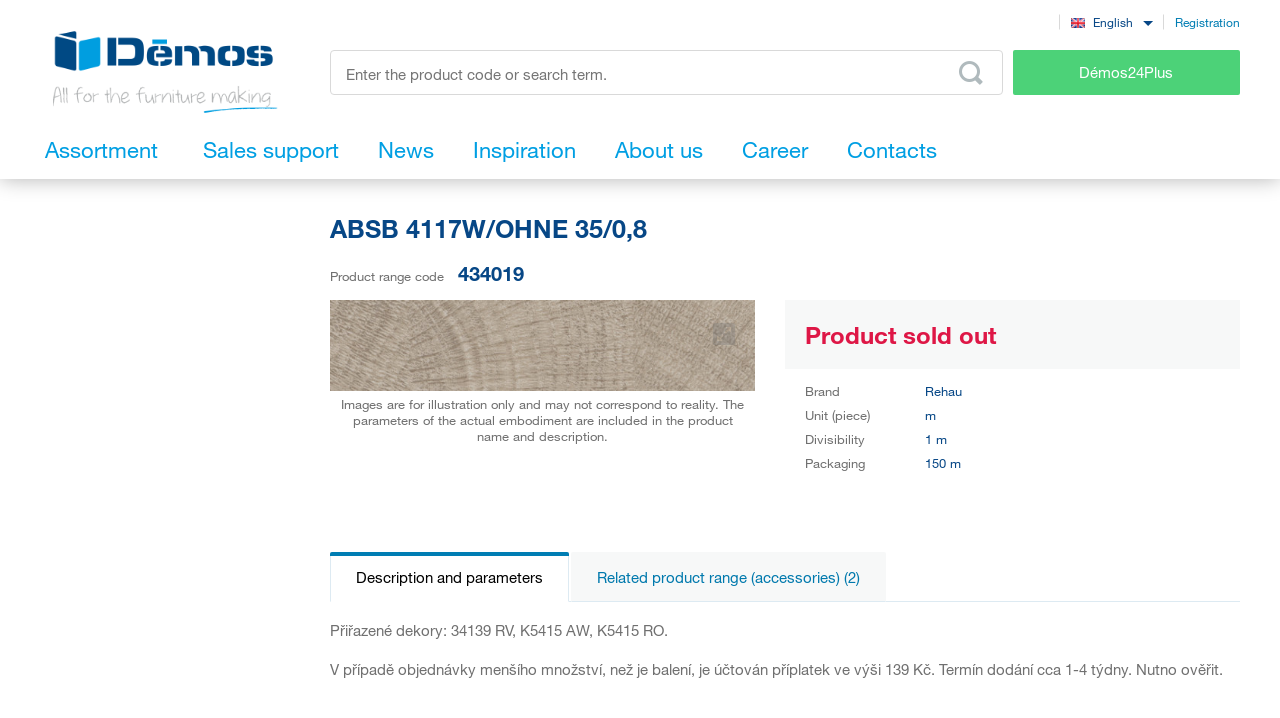

--- FILE ---
content_type: text/html; charset=UTF-8
request_url: https://www.demos-trade.eu/absb-4117w-ohne-35-0-8/
body_size: 114312
content:
<!DOCTYPE html>
<html lang="en" class="no-js is-language-en is-no-portal js-is-domain-b2b">
    <head>
            <script>
    Shopsys = window.Shopsys || {};
    Shopsys.gtm = Shopsys.gtm || {};

    Shopsys.gtm.dataPageType = "product";

    var dataLayer = [
        {"page":{"type":"product"},"user":{"id":0,"unitCode":"","ic":"","dic":"","state":"Anonymous","type":"Visitor","locale":"en","last_login_at":"","company_name":"","rights_groups":null,"right_send_orders":0,"email":"","phone":"","street":"","city":"","countryCode":"","postalCode":"","firstname":"","lastname":""},"event":"ec.productDetail","ecommerce":{"detail":{"products":[{"name":"ABSB 4117W\/OHNE 35\/0,8","id":318571,"sku":"434019","mj":"m","price":0,"tax":0,"priceWithTax":0,"brand":"Rehau","availability":"Sale","categories":[],"labels":[]}]}}}
    ];
</script>


        <!-- Google Tag Manager -->
<script>(function(w,d,s,l,i){w[l]=w[l]||[];w[l].push({'gtm.start':
new Date().getTime(),event:'gtm.js'});var f=d.getElementsByTagName(s)[0],
j=d.createElement(s),dl=l!='dataLayer'?'&l='+l:'';j.async=true;j.src=
'https://sgtm.demos-trade.eu/gtm.js?id='+i+dl;f.parentNode.insertBefore(j,f);
})(window,document,'script','dataLayer','GTM-M88TQRS');</script>
<!-- End Google Tag Manager -->

        <script async src="https://scripts.luigisbox.tech/LBX-295903.js"></script>
        <meta http-equiv="Content-Type" content="text/html; charset=utf-8">
        <meta name="viewport" content="width=device-width, initial-scale=1, shrink-to-fit=no, maximum-scale=5">
        <meta name="description" content="All for the furniture making">
        <meta http-equiv="X-UA-Compatible" content="IE=11" />
        <meta name = "format-detection" content = "telephone=no">
        
        <link rel="apple-touch-icon" sizes="57x57" href="/apple-touch-icon-57x57.png?v=2">
        <link rel="apple-touch-icon" sizes="60x60" href="/apple-touch-icon-60x60.png?v=2">
        <link rel="apple-touch-icon" sizes="72x72" href="/apple-touch-icon-72x72.png?v=2">
        <link rel="apple-touch-icon" sizes="180x180" href="/apple-touch-icon.png" />
        <link rel="icon" type="image/png" sizes="32x32" href="/favicon-32x32.png?v=2">
        <link rel="icon" type="image/png" sizes="16x16" href="/favicon-16x16.png?v=2">
        <link rel="icon" type="image/png" sizes="96x96" href="/favicon-96x96.png?v=2" />
        <link rel="manifest" href="/site.webmanifest">
        <link rel="mask-icon" href="/safari-pinned-tab.svg" color="#5bbad5">
        <meta name="msapplication-TileColor" content="#da532c">
        <meta name="theme-color" content="#ffffff">
        <meta name="apple-mobile-web-app-title" content="Démos" />
        <link rel="shortcut icon" href="/favicon.ico" />
        <link rel="icon" type="image/svg+xml" href="/favicon.svg?v=1" />

                        <link rel="stylesheet" type="text/css" href="/bundles/bmatznerjqueryui/css/flick/jquery-ui.css">
        <link rel="stylesheet" type="text/css" href="/assets/frontend/styles/index7_1768504088.css" media="screen, projection">
        <title>ABSB 4117W/OHNE 35/0,8 | Démos trade a.s.</title>
        
            <meta name="google-site-verification" content="4S3wVZEoX7N_aghc-14v5xSCUr57a7OO-Hy45IKpkTc" />
    
        <link rel="canonical" href="https://www.demos-trade.eu/absb-4117w-ohne-35-0-8/" />

    <link rel="alternate" hreflang="cs-CZ" href="https://www.demos-trade.cz" />
    <link rel="alternate" hreflang="sk-SK" href="https://www.demos-trade.sk" />
    <link rel="alternate" hreflang="en-GB" href="https://www.demos-trade.eu" />
    <link rel="alternate" hreflang="en-US" href="https://www.demos-trade.eu" />
    <link rel="alternate" hreflang="pl-PL" href="https://www.demos-trade.pl" />
    <link rel="alternate" hreflang="hu-HU" href="https://www.demos-trade.hu" />

    <link rel="alternate" hreflang="x-default" href="https://www.demos-trade.eu" />
    </head>

    <body 
        class="web  " 
        id="top"        data-restricted-category-ids="[]" 
        data-restricted-product-ids="[]"
        data-flags-with-colors="[{&quot;color-text&quot;:null,&quot;color-bg&quot;:&quot;#4cd278&quot;,&quot;title&quot;:&quot;Novelty&quot;},{&quot;color-text&quot;:null,&quot;color-bg&quot;:&quot;#30b3ad&quot;,&quot;title&quot;:&quot;Sale&quot;},{&quot;color-text&quot;:&quot;#064786&quot;,&quot;color-bg&quot;:&quot;#f8d000&quot;,&quot;title&quot;:&quot;Special offer&quot;},{&quot;color-text&quot;:null,&quot;color-bg&quot;:&quot;#064786&quot;,&quot;title&quot;:&quot;Special order&quot;},{&quot;color-text&quot;:null,&quot;color-bg&quot;:&quot;#ed1717&quot;,&quot;title&quot;:&quot;Smart product&quot;},{&quot;color-text&quot;:null,&quot;color-bg&quot;:&quot;#f01df0&quot;,&quot;title&quot;:&quot;Reduced quality&quot;},{&quot;color-text&quot;:&quot;#ffffff&quot;,&quot;color-bg&quot;:&quot;#064786&quot;,&quot;title&quot;:&quot;Set&quot;}]"
        data-is-user-allowed-to-see-local-warehouse="false"
        data-search-group="unlimited"
    >
        <!-- Google Tag Manager (noscript) -->
<noscript>
<iframe src="https://www.googletagmanager.com/ns.html?id=GTM-M88TQRS" height="0" width="0" style="display:none;visibility:hidden"></iframe>
</noscript>
<!-- End Google Tag Manager (noscript) -->

        
        

                    <div class="web__in js-content">
        <div class="web__line web__line--shadow dont-print">
            <div class="web__header">
                        <header class="header" id="js-sticky-header">
        
        
        <div class="header__in">
            <div class="in-user display-none-tablet">
                 
                    <div class="in-user__item in-user__item--border-right"><div id="google-trans-desktop" class="margin-right-10"></div></div>
                                <div class="in-user__item">
                    <select class="input select-transparent js-country-selectric js-country-input js-set-country-ventus-code">
            <option
            value="https://www.demos-trade.cz" 
            data-img="/assets/frontend/images/countryFlags/CZ.png"
                    >
            Čeština
        </option>
            <option
            value="https://www.demos-trade.eu" 
            data-img="/assets/frontend/images/countryFlags/EN.png"
             selected="selected"        >
            English
        </option>
            <option
            value="https://www.demos-trade.sk" 
            data-img="/assets/frontend/images/countryFlags/SK.png"
                    >
            Slovenčina
        </option>
            <option
            value="https://www.demos-trade.pl" 
            data-img="/assets/frontend/images/countryFlags/PL.png"
                    >
            Polski
        </option>
            <option
            value="https://www.demos-trade.hu" 
            data-img="/assets/frontend/images/countryFlags/HU.png"
                    >
            Magyar
        </option>
            <option
            value="https://www.demos-trade.fr" 
            data-img="/assets/frontend/images/countryFlags/FR.png"
                    >
            Français
        </option>
    </select>

                </div>
                <div class="in-user__item in-user__item--border-left">
                    <a class="btn-link-style" href="https://www.demos24plus.com/registration/">Registration</a>
                </div>
            </div>
            <div class="header__top">
                <div class="header__top__logo">
                                            <a class="logo" href="https://www.demos-trade.eu/">
                            <img src="/assets/frontend/images/logo-with-text-en.png" alt="Online shop">
                        </a>
                                    </div>
                <div class="header__top__middle">
                    <div class="header__top__middle__wrap">
                        <div class="header__top__middle__search">
                                <div class="search" id="js-product-search-autocomplete">
        <form action="https://www.demos-trade.eu/search/" method="get">
            <div class="search__form">
                <input
                    aria-label="Enter the product code or search term, e.g. StrongMax"
                    type="text"
                    name="q"
                    value=""
                    class="input-no-style search__input js-responsive-placeholder"
                    id="js-product-search-autocomplete-input"
                    autocomplete="off"
                    data-change-placeholder-long-text="Enter the product code or search term, e.g. StrongMax"
                    data-change-placeholder-short-text="Enter the product code or search term."
                    data-change-placeholder-ranges-px="0-479,1024-1449"
                    data-autocomplete-url="https://www.demos-trade.eu/search/autocomplete/"
                    maxlength="500"
                    />
                <button type="submit" class="btn-no-style search__form__button js-autocomplete-button" title="Odeslat vyhledávací formulář">
                    <i class="svg svg-search"></i>
                </button>
            </div>
            <div id="js-product-search-autocomplete-result"></div>
        </form>
    </div>

                        </div>
                        <a class="header__top__middle__search-button btn btn--success" href="https://www.demos24plus.com/">
                            Démos24Plus
                        </a>
                    </div>
                </div>
                <div class="header__top__info">
                    <div class="header__top__info__item header__top__info__item--only-mobile js-responsive-toggle" data-element="js-headerMenu" data-hide-on-click-out="true">
                        <div class="header__top__info__item__in">
                            <div class="header__top__info__item__icon">
                                <i class="svg svg-burger-menu"></i>
                            </div>
                        </div>
                    </div>
                </div>
            </div>
            <div class="header__bottom">
                <div
                    class="header__bottom__button
                                                        js-hover-intent-parent js-menu-mobile-show-button-parent"
                    data-hover-intent-interval="250"
                    data-hover-intent-timeout="250"
                    data-hover-intent-class-for-child="header__bottom__button__categories--hover"
                >
                    <div
                        class="header__bottom__button__in"
                        id="js-menu-mobile-show-button"
                        data-url="https://www.demos-trade.eu/categoryMenu/mobile/"
                    >
                        <span class="header__bottom__button__in__text header__bottom__button__in__text--close">
                            Hide product range
                        </span>
                        <span class="header__bottom__button__in__text header__bottom__button__in__text--classic">
                            Assortment
                        </span>
                    </div>
                                            <div class="header__bottom__button__categories js-hover-intent-child">
                                                            <ul class="list-menu-main display-none-tablet js-menu-mobile-content">
            <li class="list-menu-main__item js-categories-hover-item">
            <a class="list-menu-main__item__link" href="https://www.demos-trade.eu/fittings-and-complementary-material/">
                Fittings and complementary material
            </a>
            <ul class="list-menu-main__sub js-categories-hover-subitem">
                                    <li class="list-menu-main__sub__item">
                        <a class="list-menu-main__sub__item__image" href="https://www.demos-trade.eu/furniture-hinges-and-lift-fittings/" title="Furniture hinges and lift fittings">
                                    <img  alt="Furniture hinges and lift fittings" title="Furniture hinges and lift fittings" src="https://www.demos-trade.eu/content/images/category/default/14.png" class="image-category" />

                        </a>
                        <div class="list-menu-main__sub__item__info">
                            <a class="list-menu-main__sub__item__main" href="https://www.demos-trade.eu/furniture-hinges-and-lift-fittings/">
                                Furniture hinges and lift fittings
                            </a>
                            <ul class="list-menu-main__sub__item__sub">
                                                                    <li>
                                        <a href="https://www.demos-trade.eu/hinges/">
                                            Hinges
                                        </a>
                                    </li>
                                                                    <li>
                                        <a href="https://www.demos-trade.eu/lifting-fittings/">
                                            Lifting fittings
                                        </a>
                                    </li>
                                                            </ul>
                                                    </div>
                    </li>
                                    <li class="list-menu-main__sub__item">
                        <a class="list-menu-main__sub__item__image" href="https://www.demos-trade.eu/drawer-slides/" title="Drawer slides">
                                    <img  alt="Drawer slides" title="Drawer slides" src="https://www.demos-trade.eu/content/images/category/default/15.png" class="image-category" />

                        </a>
                        <div class="list-menu-main__sub__item__info">
                            <a class="list-menu-main__sub__item__main" href="https://www.demos-trade.eu/drawer-slides/">
                                Drawer slides
                            </a>
                            <ul class="list-menu-main__sub__item__sub">
                                                                    <li>
                                        <a href="https://www.demos-trade.eu/roller-bearing/">
                                            Roller bearing
                                        </a>
                                    </li>
                                                                    <li>
                                        <a href="https://www.demos-trade.eu/roller-bearing-slides-with-side-plate/">
                                            Roller bearing slides with side plate
                                        </a>
                                    </li>
                                                                    <li>
                                        <a href="https://www.demos-trade.eu/ball-bearing-slides/">
                                            Ball bearing slides
                                        </a>
                                    </li>
                                                                    <li>
                                        <a href="https://www.demos-trade.eu/concealed-bottom-for-solid-drawers/">
                                            Concealed (bottom) for solid drawers
                                        </a>
                                    </li>
                                                            </ul>
                                                            <a class="list-menu-main__sub__item__more" href="https://www.demos-trade.eu/drawer-slides/">
                                    show all
                                </a>
                                                    </div>
                    </li>
                                    <li class="list-menu-main__sub__item">
                        <a class="list-menu-main__sub__item__image" href="https://www.demos-trade.eu/furniture-locks/" title="Furniture locks">
                                    <img  alt="Furniture locks" title="Furniture locks" src="https://www.demos-trade.eu/content/images/category/default/30.png" class="image-category" />

                        </a>
                        <div class="list-menu-main__sub__item__info">
                            <a class="list-menu-main__sub__item__main" href="https://www.demos-trade.eu/furniture-locks/">
                                Furniture locks
                            </a>
                            <ul class="list-menu-main__sub__item__sub">
                                                                    <li>
                                        <a href="https://www.demos-trade.eu/mechanical-locks/">
                                            Mechanical locks
                                        </a>
                                    </li>
                                                                    <li>
                                        <a href="https://www.demos-trade.eu/electronic-locks/">
                                            Electronic locks
                                        </a>
                                    </li>
                                                            </ul>
                                                    </div>
                    </li>
                                    <li class="list-menu-main__sub__item">
                        <a class="list-menu-main__sub__item__image" href="https://www.demos-trade.eu/handles-and-hooks/" title="Handles and hooks">
                                    <img  alt="Handles and hooks" title="Handles and hooks" src="https://www.demos-trade.eu/content/images/category/default/17.png" class="image-category" />

                        </a>
                        <div class="list-menu-main__sub__item__info">
                            <a class="list-menu-main__sub__item__main" href="https://www.demos-trade.eu/handles-and-hooks/">
                                Handles and hooks
                            </a>
                            <ul class="list-menu-main__sub__item__sub">
                                                                    <li>
                                        <a href="https://www.demos-trade.eu/handles/">
                                            Handles
                                        </a>
                                    </li>
                                                                    <li>
                                        <a href="https://www.demos-trade.eu/knobs/">
                                            Knobs
                                        </a>
                                    </li>
                                                                    <li>
                                        <a href="https://www.demos-trade.eu/recessed-handles/">
                                            Recessed handles
                                        </a>
                                    </li>
                                                                    <li>
                                        <a href="https://www.demos-trade.eu/accessories-3/">
                                            Accessories
                                        </a>
                                    </li>
                                                            </ul>
                                                            <a class="list-menu-main__sub__item__more" href="https://www.demos-trade.eu/handles-and-hooks/">
                                    show all
                                </a>
                                                    </div>
                    </li>
                                    <li class="list-menu-main__sub__item">
                        <a class="list-menu-main__sub__item__image" href="https://www.demos-trade.eu/door-handles-hinges-locks/" title="Door handles,hinges,locks">
                                    <img  alt="Door handles,hinges,locks" title="Door handles,hinges,locks" src="https://www.demos-trade.eu/content/images/category/default/18.jpg" class="image-category" />

                        </a>
                        <div class="list-menu-main__sub__item__info">
                            <a class="list-menu-main__sub__item__main" href="https://www.demos-trade.eu/door-handles-hinges-locks/">
                                Door handles,hinges,locks
                            </a>
                            <ul class="list-menu-main__sub__item__sub">
                                                                    <li>
                                        <a href="https://www.demos-trade.eu/door-handles/">
                                            Door handles
                                        </a>
                                    </li>
                                                                    <li>
                                        <a href="https://www.demos-trade.eu/handrails-2/">
                                            Handrails
                                        </a>
                                    </li>
                                                                    <li>
                                        <a href="https://www.demos-trade.eu/door-hinges/">
                                            Door hinges
                                        </a>
                                    </li>
                                                                    <li>
                                        <a href="https://www.demos-trade.eu/locks/">
                                            Locks
                                        </a>
                                    </li>
                                                            </ul>
                                                            <a class="list-menu-main__sub__item__more" href="https://www.demos-trade.eu/door-handles-hinges-locks/">
                                    show all
                                </a>
                                                    </div>
                    </li>
                                    <li class="list-menu-main__sub__item">
                        <a class="list-menu-main__sub__item__image" href="https://www.demos-trade.eu/door-fittings/" title="Door fittings">
                                    <img  alt="Door fittings" title="Door fittings" src="https://www.demos-trade.eu/content/images/category/default/19.png" class="image-category" />

                        </a>
                        <div class="list-menu-main__sub__item__info">
                            <a class="list-menu-main__sub__item__main" href="https://www.demos-trade.eu/door-fittings/">
                                Door fittings
                            </a>
                            <ul class="list-menu-main__sub__item__sub">
                                                                    <li>
                                        <a href="https://www.demos-trade.eu/interior/">
                                            Interior
                                        </a>
                                    </li>
                                                                    <li>
                                        <a href="https://www.demos-trade.eu/cabinet/">
                                            Cabinet
                                        </a>
                                    </li>
                                                            </ul>
                                                    </div>
                    </li>
                                    <li class="list-menu-main__sub__item">
                        <a class="list-menu-main__sub__item__image" href="https://www.demos-trade.eu/wire-programme/" title="Wire programme">
                                    <img  alt="Wire programme" title="Wire programme" src="https://www.demos-trade.eu/content/images/category/default/20.png" class="image-category" />

                        </a>
                        <div class="list-menu-main__sub__item__info">
                            <a class="list-menu-main__sub__item__main" href="https://www.demos-trade.eu/wire-programme/">
                                Wire programme
                            </a>
                            <ul class="list-menu-main__sub__item__sub">
                                                                    <li>
                                        <a href="https://www.demos-trade.eu/kitchen/">
                                            Kitchen
                                        </a>
                                    </li>
                                                                    <li>
                                        <a href="https://www.demos-trade.eu/wardrobe/">
                                            Wardrobe
                                        </a>
                                    </li>
                                                            </ul>
                                                    </div>
                    </li>
                                    <li class="list-menu-main__sub__item">
                        <a class="list-menu-main__sub__item__image" href="https://www.demos-trade.eu/connecting-fittings/" title="Connecting fittings">
                                    <img  alt="Connecting fittings" title="Connecting fittings" src="https://www.demos-trade.eu/content/images/category/default/21.png" class="image-category" />

                        </a>
                        <div class="list-menu-main__sub__item__info">
                            <a class="list-menu-main__sub__item__main" href="https://www.demos-trade.eu/connecting-fittings/">
                                Connecting fittings
                            </a>
                            <ul class="list-menu-main__sub__item__sub">
                                                                    <li>
                                        <a href="https://www.demos-trade.eu/shelves-cabinets/">
                                            Shelves/cabinets
                                        </a>
                                    </li>
                                                                    <li>
                                        <a href="https://www.demos-trade.eu/for-counter-tops/">
                                            For counter tops
                                        </a>
                                    </li>
                                                                    <li>
                                        <a href="https://www.demos-trade.eu/pins-biscuits-repair-material/">
                                            Pins,biscuits,repair material
                                        </a>
                                    </li>
                                                                    <li>
                                        <a href="https://www.demos-trade.eu/brackets-connecting-angle-brackets/">
                                            Brackets,connecting angle brackets
                                        </a>
                                    </li>
                                                            </ul>
                                                            <a class="list-menu-main__sub__item__more" href="https://www.demos-trade.eu/connecting-fittings/">
                                    show all
                                </a>
                                                    </div>
                    </li>
                                    <li class="list-menu-main__sub__item">
                        <a class="list-menu-main__sub__item__image" href="https://www.demos-trade.eu/table-and-rectification-legs-castors/" title="Table and rectification legs, castors">
                                    <img  alt="Table and rectification legs, castors" title="Table and rectification legs, castors" src="https://www.demos-trade.eu/content/images/category/default/22.png" class="image-category" />

                        </a>
                        <div class="list-menu-main__sub__item__info">
                            <a class="list-menu-main__sub__item__main" href="https://www.demos-trade.eu/table-and-rectification-legs-castors/">
                                Table and rectification legs, castors
                            </a>
                            <ul class="list-menu-main__sub__item__sub">
                                                                    <li>
                                        <a href="https://www.demos-trade.eu/table-legs/">
                                            Table legs
                                        </a>
                                    </li>
                                                                    <li>
                                        <a href="https://www.demos-trade.eu/rectification-legs/">
                                            Rectification legs
                                        </a>
                                    </li>
                                                                    <li>
                                        <a href="https://www.demos-trade.eu/castors/">
                                            Castors
                                        </a>
                                    </li>
                                                                    <li>
                                        <a href="https://www.demos-trade.eu/furniture-legs/">
                                            Furniture legs
                                        </a>
                                    </li>
                                                            </ul>
                                                            <a class="list-menu-main__sub__item__more" href="https://www.demos-trade.eu/table-and-rectification-legs-castors/">
                                    show all
                                </a>
                                                    </div>
                    </li>
                                    <li class="list-menu-main__sub__item">
                        <a class="list-menu-main__sub__item__image" href="https://www.demos-trade.eu/sinks-cutlery-trays-sorters-hoods/" title="Sinks, cutlery trays, sorters, hoods">
                                    <img  alt="Sinks, cutlery trays, sorters, hoods" title="Sinks, cutlery trays, sorters, hoods" src="https://www.demos-trade.eu/content/images/category/default/23.png" class="image-category" />

                        </a>
                        <div class="list-menu-main__sub__item__info">
                            <a class="list-menu-main__sub__item__main" href="https://www.demos-trade.eu/sinks-cutlery-trays-sorters-hoods/">
                                Sinks, cutlery trays, sorters, hoods
                            </a>
                            <ul class="list-menu-main__sub__item__sub">
                                                                    <li>
                                        <a href="https://www.demos-trade.eu/sinks/">
                                            Sinks
                                        </a>
                                    </li>
                                                                    <li>
                                        <a href="https://www.demos-trade.eu/taps/">
                                            Taps
                                        </a>
                                    </li>
                                                                    <li>
                                        <a href="https://www.demos-trade.eu/cutlery-trays-anti-skid-pads/">
                                            Cutlery trays, anti-skid pads
                                        </a>
                                    </li>
                                                                    <li>
                                        <a href="https://www.demos-trade.eu/waste-bins-sorters/">
                                            Waste bins, sorters
                                        </a>
                                    </li>
                                                            </ul>
                                                            <a class="list-menu-main__sub__item__more" href="https://www.demos-trade.eu/sinks-cutlery-trays-sorters-hoods/">
                                    show all
                                </a>
                                                    </div>
                    </li>
                                    <li class="list-menu-main__sub__item">
                        <a class="list-menu-main__sub__item__image" href="https://www.demos-trade.eu/lights/" title="Lights">
                                    <img  alt="Lights" title="Lights" src="https://www.demos-trade.eu/content/images/category/default/24.png" class="image-category" />

                        </a>
                        <div class="list-menu-main__sub__item__info">
                            <a class="list-menu-main__sub__item__main" href="https://www.demos-trade.eu/lights/">
                                Lights
                            </a>
                            <ul class="list-menu-main__sub__item__sub">
                                                                    <li>
                                        <a href="https://www.demos-trade.eu/led-lights/">
                                            LED lights
                                        </a>
                                    </li>
                                                                    <li>
                                        <a href="https://www.demos-trade.eu/led-strips/">
                                            LED strips
                                        </a>
                                    </li>
                                                                    <li>
                                        <a href="https://www.demos-trade.eu/led-accessories/">
                                            LED accessories
                                        </a>
                                    </li>
                                                                    <li>
                                        <a href="https://www.demos-trade.eu/spot-lights/">
                                            Spot lights
                                        </a>
                                    </li>
                                                            </ul>
                                                            <a class="list-menu-main__sub__item__more" href="https://www.demos-trade.eu/lights/">
                                    show all
                                </a>
                                                    </div>
                    </li>
                                    <li class="list-menu-main__sub__item">
                        <a class="list-menu-main__sub__item__image" href="https://www.demos-trade.eu/office-equipment/" title="Office equipment">
                                    <img  alt="Office equipment" title="Office equipment" src="https://www.demos-trade.eu/content/images/category/default/25.png" class="image-category" />

                        </a>
                        <div class="list-menu-main__sub__item__info">
                            <a class="list-menu-main__sub__item__main" href="https://www.demos-trade.eu/office-equipment/">
                                Office equipment
                            </a>
                            <ul class="list-menu-main__sub__item__sub">
                                                                    <li>
                                        <a href="https://www.demos-trade.eu/office-containers-and-cabinets-sets/">
                                            Office containers and cabinets-sets
                                        </a>
                                    </li>
                                                                    <li>
                                        <a href="https://www.demos-trade.eu/table-construction/">
                                            Table construction
                                        </a>
                                    </li>
                                                                    <li>
                                        <a href="https://www.demos-trade.eu/cable-bushing/">
                                            Cable bushing
                                        </a>
                                    </li>
                                                                    <li>
                                        <a href="https://www.demos-trade.eu/office-power-sockets/">
                                            Office power sockets
                                        </a>
                                    </li>
                                                            </ul>
                                                            <a class="list-menu-main__sub__item__more" href="https://www.demos-trade.eu/office-equipment/">
                                    show all
                                </a>
                                                    </div>
                    </li>
                                    <li class="list-menu-main__sub__item">
                        <a class="list-menu-main__sub__item__image" href="https://www.demos-trade.eu/furniture-shutters/" title="Furniture shutters">
                                    <img  alt="Furniture shutters" title="Furniture shutters" src="https://www.demos-trade.eu/content/images/category/default/26.png" class="image-category" />

                        </a>
                        <div class="list-menu-main__sub__item__info">
                            <a class="list-menu-main__sub__item__main" href="https://www.demos-trade.eu/furniture-shutters/">
                                Furniture shutters
                            </a>
                            <ul class="list-menu-main__sub__item__sub">
                                                                    <li>
                                        <a href="https://www.demos-trade.eu/furniture-shutter-sets/">
                                            Furniture shutter sets
                                        </a>
                                    </li>
                                                                    <li>
                                        <a href="https://www.demos-trade.eu/custom-made-shutters/">
                                            Custom made shutters
                                        </a>
                                    </li>
                                                            </ul>
                                                    </div>
                    </li>
                                    <li class="list-menu-main__sub__item">
                        <a class="list-menu-main__sub__item__image" href="https://www.demos-trade.eu/bed-and-table-fittings-and-for-hpl/" title="Bed and table fittings and for HPL">
                                    <img  alt="Bed and table fittings and for HPL" title="Bed and table fittings and for HPL" src="https://www.demos-trade.eu/content/images/category/default/27.jpg" class="image-category" />

                        </a>
                        <div class="list-menu-main__sub__item__info">
                            <a class="list-menu-main__sub__item__main" href="https://www.demos-trade.eu/bed-and-table-fittings-and-for-hpl/">
                                Bed and table fittings and for HPL
                            </a>
                            <ul class="list-menu-main__sub__item__sub">
                                                                    <li>
                                        <a href="https://www.demos-trade.eu/bed-lifters/">
                                            Bed lifters
                                        </a>
                                    </li>
                                                                    <li>
                                        <a href="https://www.demos-trade.eu/bed-fittings/">
                                            Bed fittings
                                        </a>
                                    </li>
                                                                    <li>
                                        <a href="https://www.demos-trade.eu/table-drawers/">
                                            Table drawers
                                        </a>
                                    </li>
                                                                    <li>
                                        <a href="https://www.demos-trade.eu/swivels/">
                                            Swivels
                                        </a>
                                    </li>
                                                            </ul>
                                                            <a class="list-menu-main__sub__item__more" href="https://www.demos-trade.eu/bed-and-table-fittings-and-for-hpl/">
                                    show all
                                </a>
                                                    </div>
                    </li>
                                    <li class="list-menu-main__sub__item">
                        <a class="list-menu-main__sub__item__image" href="https://www.demos-trade.eu/machinery-equipment-and-tools/" title="Machinery, equipment and tools">
                                    <img  alt="Machinery, equipment and tools" title="Machinery, equipment and tools" src="https://www.demos-trade.eu/content/images/category/default/28.png" class="image-category" />

                        </a>
                        <div class="list-menu-main__sub__item__info">
                            <a class="list-menu-main__sub__item__main" href="https://www.demos-trade.eu/machinery-equipment-and-tools/">
                                Machinery, equipment and tools
                            </a>
                            <ul class="list-menu-main__sub__item__sub">
                                                                    <li>
                                        <a href="https://www.demos-trade.eu/electric-equipment/">
                                            Electric equipment
                                        </a>
                                    </li>
                                                                    <li>
                                        <a href="https://www.demos-trade.eu/machinery/">
                                            Machinery
                                        </a>
                                    </li>
                                                            </ul>
                                                    </div>
                    </li>
                                    <li class="list-menu-main__sub__item">
                        <a class="list-menu-main__sub__item__image" href="https://www.demos-trade.eu/aluminium-program/" title="Aluminium program">
                                    <img  alt="Aluminium program" title="Aluminium program" src="https://www.demos-trade.eu/content/images/category/default/29.png" class="image-category" />

                        </a>
                        <div class="list-menu-main__sub__item__info">
                            <a class="list-menu-main__sub__item__main" href="https://www.demos-trade.eu/aluminium-program/">
                                Aluminium program
                            </a>
                            <ul class="list-menu-main__sub__item__sub">
                                                                    <li>
                                        <a href="https://www.demos-trade.eu/profiles-for-countertops/">
                                            Profiles for countertops
                                        </a>
                                    </li>
                                                                    <li>
                                        <a href="https://www.demos-trade.eu/ventilation-grids/">
                                            Ventilation grids
                                        </a>
                                    </li>
                                                                    <li>
                                        <a href="https://www.demos-trade.eu/zasteny-vertiko-make-me-qbit-sevroll/">
                                            Zástěny, Vertiko, Make Me,Qbit,Sevroll
                                        </a>
                                    </li>
                                                            </ul>
                                                    </div>
                    </li>
                            </ul>
        </li>
            <li class="list-menu-main__item js-categories-hover-item">
            <a class="list-menu-main__item__link" href="https://www.demos-trade.eu/edges-wall-end-profiles-glues/">
                Edges, wall end profiles, glues
            </a>
            <ul class="list-menu-main__sub js-categories-hover-subitem">
                                    <li class="list-menu-main__sub__item">
                        <a class="list-menu-main__sub__item__image" href="https://www.demos-trade.eu/edges/" title="Edges">
                                    <img  alt="Edges" title="Edges" src="https://www.demos-trade.eu/content/images/category/default/42.png" class="image-category" />

                        </a>
                        <div class="list-menu-main__sub__item__info">
                            <a class="list-menu-main__sub__item__main" href="https://www.demos-trade.eu/edges/">
                                Edges
                            </a>
                            <ul class="list-menu-main__sub__item__sub">
                                                                    <li>
                                        <a href="https://www.demos-trade.eu/abs-edges/">
                                            ABS edges
                                        </a>
                                    </li>
                                                                    <li>
                                        <a href="https://www.demos-trade.eu/countertops-edges/">
                                            Countertops edges
                                        </a>
                                    </li>
                                                                    <li>
                                        <a href="https://www.demos-trade.eu/veneer-edges/">
                                            Veneer edges
                                        </a>
                                    </li>
                                                                    <li>
                                        <a href="https://www.demos-trade.eu/melamine-edges/">
                                            Melamine edges
                                        </a>
                                    </li>
                                                            </ul>
                                                    </div>
                    </li>
                                    <li class="list-menu-main__sub__item">
                        <a class="list-menu-main__sub__item__image" href="https://www.demos-trade.eu/moldings-plinths-metal-toe-kicks/" title="Moldings, plinths, metal toe kicks">
                                    <img  alt="Moldings, plinths, metal toe kicks" title="Moldings, plinths, metal toe kicks" src="https://www.demos-trade.eu/content/images/category/default/43.png" class="image-category" />

                        </a>
                        <div class="list-menu-main__sub__item__info">
                            <a class="list-menu-main__sub__item__main" href="https://www.demos-trade.eu/moldings-plinths-metal-toe-kicks/">
                                Moldings, plinths, metal toe kicks
                            </a>
                            <ul class="list-menu-main__sub__item__sub">
                                                                    <li>
                                        <a href="https://www.demos-trade.eu/moldings-plinths-metal-toe-kicks-2/">
                                            Moldings, plinths, metal toe kicks
                                        </a>
                                    </li>
                                                                    <li>
                                        <a href="https://www.demos-trade.eu/moldings-plinths-ends-and-corners/">
                                            Moldings, plinths - ends and corners
                                        </a>
                                    </li>
                                                            </ul>
                                                    </div>
                    </li>
                                    <li class="list-menu-main__sub__item">
                        <a class="list-menu-main__sub__item__image" href="https://www.demos-trade.eu/adhesives-sealants-foams-silicones/" title="Adhesives, sealants, foams, silicones">
                                    <img  alt="Adhesives, sealants, foams, silicones" title="Adhesives, sealants, foams, silicones" src="https://www.demos-trade.eu/content/images/category/default/44.png" class="image-category" />

                        </a>
                        <div class="list-menu-main__sub__item__info">
                            <a class="list-menu-main__sub__item__main" href="https://www.demos-trade.eu/adhesives-sealants-foams-silicones/">
                                Adhesives, sealants, foams, silicones
                            </a>
                            <ul class="list-menu-main__sub__item__sub">
                                                                    <li>
                                        <a href="https://www.demos-trade.eu/adhesives/">
                                            Adhesives
                                        </a>
                                    </li>
                                                                    <li>
                                        <a href="https://www.demos-trade.eu/silicones-and-sealants/">
                                            Silicones and sealants
                                        </a>
                                    </li>
                                                                    <li>
                                        <a href="https://www.demos-trade.eu/cleaners/">
                                            Cleaners
                                        </a>
                                    </li>
                                                                    <li>
                                        <a href="https://www.demos-trade.eu/accessories-10/">
                                            Accessories
                                        </a>
                                    </li>
                                                            </ul>
                                                    </div>
                    </li>
                                    <li class="list-menu-main__sub__item">
                        <a class="list-menu-main__sub__item__image" href="https://www.demos-trade.eu/repair-waxes-and-corectors/" title="Repair waxes and corectors">
                                    <img  alt="Repair waxes and corectors" title="Repair waxes and corectors" src="https://www.demos-trade.eu/content/images/category/default/45.png" class="image-category" />

                        </a>
                        <div class="list-menu-main__sub__item__info">
                            <a class="list-menu-main__sub__item__main" href="https://www.demos-trade.eu/repair-waxes-and-corectors/">
                                Repair waxes and corectors
                            </a>
                            <ul class="list-menu-main__sub__item__sub">
                                                                    <li>
                                        <a href="https://www.demos-trade.eu/soft-wax/">
                                            Soft wax
                                        </a>
                                    </li>
                                                                    <li>
                                        <a href="https://www.demos-trade.eu/hard-wax/">
                                            Hard wax
                                        </a>
                                    </li>
                                                                    <li>
                                        <a href="https://www.demos-trade.eu/sets-3/">
                                            Sets
                                        </a>
                                    </li>
                                                                    <li>
                                        <a href="https://www.demos-trade.eu/markers/">
                                            Markers
                                        </a>
                                    </li>
                                                            </ul>
                                                            <a class="list-menu-main__sub__item__more" href="https://www.demos-trade.eu/repair-waxes-and-corectors/">
                                    show all
                                </a>
                                                    </div>
                    </li>
                                    <li class="list-menu-main__sub__item">
                        <a class="list-menu-main__sub__item__image" href="https://www.demos-trade.eu/packaging/" title="Packaging">
                                    <img  alt="Packaging" title="Packaging" src="https://www.demos-trade.eu/content/images/category/default/46.png" class="image-category" />

                        </a>
                        <div class="list-menu-main__sub__item__info">
                            <a class="list-menu-main__sub__item__main" href="https://www.demos-trade.eu/packaging/">
                                Packaging
                            </a>
                            <ul class="list-menu-main__sub__item__sub">
                                                            </ul>
                                                    </div>
                    </li>
                            </ul>
        </li>
    </ul>
<div id="js-menu-mobile-content" class="display-none">
    <div id="js-sliding-menu-wrapper">
        <div class="mobile-menu" id="js-menu">
        </div>
    </div>
</div>

                                                    </div>
                                    </div>
                <div class="header__bottom__menu" id="js-headerMenu">
                    <div class="header__bottom__menu__item js-header-tab-container">
    <div class="header__dropdown list-blocks js-header-tab display-none">
        <a href="https://www.demos-trade.eu/special-orders/" class="list-blocks__item list-blocks__item--extra-gap">
            <div class="list-blocks__item__icon">
                <i class="svg svg-edit-2"></i>
            </div>
            <span class="list-blocks__item__title">
                Special orders
            </span>
            <p class="list-blocks__item__text">
                <strong>Orders forms</strong> for custom orders and product assembly.
            </p>
        </a>
        
                <a href="https://www.demos-trade.eu/catalogues/" class="list-blocks__item list-blocks__item--extra-gap">
            <div class="list-blocks__item__icon">
                <i class="svg svg-catalog"></i>
            </div>
            <span class="list-blocks__item__title">
                Catalogues and samplers
            </span>
            <p class="list-blocks__item__text">
                Download product catalogues for inspiration.
            </p>
        </a>
        <a href="https://www.demos-trade.eu/manuals-certificates-videos-applications/" class="list-blocks__item list-blocks__item--extra-gap">
            <div class="list-blocks__item__icon">
                <i class="svg svg-recipe-2"></i>
            </div>
            <span class="list-blocks__item__title">
                Manuals, certificates, assembly videos and applications
            </span>
            <p class="list-blocks__item__text">
                Download documents for easy product assembly and usage.
            </p>
        </a>
                                <a href="https://www.demos-trade.eu/services-for-you/"
               class="list-blocks__item list-blocks__item--extra-gap">
                                    <div class="list-blocks__item__icon">
                        <i class="svg svg-sharp-3"></i>
                    </div>
                                <span class="list-blocks__item__title">
                        Services for you
                </span>
                                    <p class="list-blocks__item__text">
                        We will be happy to process the purchased (board) material for you.
                    </p>
                            </a>
                                <a href="https://www.demos-trade.eu/establishments-and-showrooms/"
               class="list-blocks__item list-blocks__item--extra-gap">
                                    <div class="list-blocks__item__icon">
                        <i class="svg svg-home"></i>
                    </div>
                                <span class="list-blocks__item__title">
                        Establishments and showrooms
                </span>
                                    <p class="list-blocks__item__text">
                        Throughout the Czech Republic you will find state-of-the-art establishments and modern designed showrooms.
                    </p>
                            </a>
                                <a href="https://www.demos-trade.eu/online-shopping-on-demos24plus/"
               class="list-blocks__item list-blocks__item--extra-gap">
                                    <div class="list-blocks__item__icon">
                        <i class="svg svg-cart-3"></i>
                    </div>
                                <span class="list-blocks__item__title">
                        Online shopping on Démos24Plus
                </span>
                                    <p class="list-blocks__item__text">
                        All (registered) business customers can benefit from the advantages of online shopping on our Démos24Plus portal. Shop from anywhere, from your mobile phone, tablet or desktop and save time and money.
                    </p>
                            </a>
            
    </div>
    <a 
        href="https://www.demos-trade.eu/special-orders/" class="header__bottom__menu__item__in"
    >
        <strong>
            Sales support
        </strong>
    </a>
</div>

                    <div class="header__bottom__menu__item">
                        <a href="https://www.demos-trade.eu/news/" class="header__bottom__menu__item__in">
                            <strong>
                                News
                            </strong>
                        </a>
                    </div>
                    <div class="header__bottom__menu__item">
                        <a href="https://www.demos-trade.eu/inspirations/" class="header__bottom__menu__item__in">
                            <strong>
                                Inspiration
                            </strong>
                        </a>
                    </div>
                    <div class="header__bottom__menu__item">
                        <a href="/about-us/"
   class="header__bottom__menu__item__in">
    <strong>
        About us
    </strong>
</a>
                    </div>
                    <div class="header__bottom__menu__item">
                        <a href="https://www.demos-trade.eu/career/" class="header__bottom__menu__item__in">
                            <strong>
                                Career
                            </strong>
                        </a>
                    </div>
                        <div class="header__bottom__menu__item js-header-tab-container">
    <div class="header__dropdown list-blocks js-header-tab display-none">
        <div class="header__contact">
            <div class="header__contact__block header__contact__block--left">
                                    <div class="header__contact__block__item ">
            <h2 class="header__contact__title">Establishments</h2>
        <p class="header__contact__subtitle">
            
        </p>
        <ul class="list-establishment list-establishment--small-text">
                            <li class="list-establishment__item">
                    <a href="https://www.demos-trade.eu/provozovny/ostrava/" class="list-establishment__link">
                        <div class="list-establishment__item__row">
                            <div class="list-establishment__item__icon">
                                <i class="svg svg-pin"></i>
                            </div>
                            <p class="list-establishment__item__text list-establishment__item__text--blue">
                                Ostrava
                            </p>
                        </div>
                                                    <div class="list-establishment__item__row">
                                <div class="list-establishment__item__icon">
                                    <i class="svg svg-phone-2"></i>
                                </div>
                                <p class="list-establishment__item__text list-establishment__item__text--blue">
                                    +420 556 684 310
                                </p>
                            </div>
                                            </a>
                </li>
                    </ul>
        <a href="https://www.demos-trade.eu/establishments/" class="header__contact__link">Show all establishments</a>
        </div>
                    <div class="header__contact__block__item">
                        <h2 class="header__contact__title">Business managers</h2>
                        <p class="header__contact__subtitle">Contact sales representative in your area regarding sales meeting.</p>
                        <div class="header__contact__map">
                                                    <img src="/assets/frontend/images/map-en-2.png" alt="Map">
            
                        </div>
                                                    <a href="https://www.demos-trade.eu/sales-managers/" class="header__contact__link">Search by place</a>
                                            </div>
                            </div>
            <div class="header__contact__item header__contact__block--right">
                                    <div class="header__contact__block__item ">
    <h2 class="header__contact__title">Customer service</h2>
    <p class="header__contact__subtitle">
        Information on the sales and orders of furniture fittings.
    </p>
            <div>
            <span class="in-icon in-icon--thin-line">
                <i class="in-icon__icon in-icon__icon--clock svg svg-clock"></i>
                <span class="in-icon__label">Mo - Fri: 7:00 - 17:00 hr</span>
            </span>
        </div>
        <div>
        <a href="tel:+420 556 684 310" class="in-icon in-icon--link in-icon--thin-line">
            <i class="in-icon__icon in-icon__icon--phone svg svg-phone-2"></i>
            <span class="in-icon__label">+420 556 684 310</span>
        </a>
    </div>
    <div>
        <a href="mailto:export@demos-trade.com" class="in-icon in-icon--link in-icon--thin-line">
            <i class="in-icon__icon in-icon__icon--mail svg svg-mail"></i>
            <span class="in-icon__label">export@demos-trade.com</span>
        </a>
    </div>
</div>
                    <div class="header__contact__block__item ">
    <h2 class="header__contact__title">Technical support</h2>
            <p class="header__contact__subtitle">
            We provide technical support to our partners on the Démos24Plus portal. Register today and get a number of benefits!
        </p>
                            <div>
                <a href="tel:.+420 556 684 310" class="in-icon in-icon--link in-icon--thin-line">
                    <i class="in-icon__icon in-icon__icon--phone svg svg-phone-2"></i>
                    <span class="in-icon__label">
                        .+420 556 684 310
                    </span>
                </a>
            </div>
                </div>
                            </div>
        </div>
    </div>
    <a href="https://www.demos-trade.eu/contacts/" class="header__bottom__menu__item__in">
        <strong>
            Contacts
        </strong>
    </a>
</div>

                    <div class="header__bottom__menu__item display-none display-block-tablet">
                        <div class="in-user">
                                                            <div class="in-user__item">
                                    <div id="google-trans-mobile"></div>
                                </div>
                                                        <div class="in-user__item">
                                <select class="input select-transparent js-country-selectric js-country-input js-set-country-ventus-code">
            <option
            value="https://www.demos-trade.cz" 
            data-img="/assets/frontend/images/countryFlags/CZ.png"
                    >
            Čeština
        </option>
            <option
            value="https://www.demos-trade.eu" 
            data-img="/assets/frontend/images/countryFlags/EN.png"
             selected="selected"        >
            English
        </option>
            <option
            value="https://www.demos-trade.sk" 
            data-img="/assets/frontend/images/countryFlags/SK.png"
                    >
            Slovenčina
        </option>
            <option
            value="https://www.demos-trade.pl" 
            data-img="/assets/frontend/images/countryFlags/PL.png"
                    >
            Polski
        </option>
            <option
            value="https://www.demos-trade.hu" 
            data-img="/assets/frontend/images/countryFlags/HU.png"
                    >
            Magyar
        </option>
            <option
            value="https://www.demos-trade.fr" 
            data-img="/assets/frontend/images/countryFlags/FR.png"
                    >
            Français
        </option>
    </select>

                            </div>
                            <div class="in-user__item in-user__item--border-left">
                                <a class="btn-link-style" href="https://www.demos24plus.com/registration/">Registration</a>
                            </div>
                        </div>
                    </div>
                </div>
            </div>
        </div>
    </header>

            </div>
        </div>
        <div class="web__line ">
                            <div class="web__container">
                                        <div class="web__main web__main--with-panel">
                    <div class="web__main__panel">
                                                </div>
                <div class="web__main__content  js-main-content">
                
                            
            
            
            
            

            
                                                        
    <div class="box-detail__wrap" itemscope itemtype="http://schema.org/Product">
        <div class="box-detail">
            <div class="box-detail__top">
                <h1 itemprop="name" class="box-detail__top__title">
                                            ABSB 4117W/OHNE 35/0,8
                                    </h1>
                                    <div class="box-detail__top__code">
                        <span class="box-detail__top__code__title">
                            Product range code
                        </span>
                        <strong class="box-detail__top__code__value">
                            434019
                        </strong>
                    </div>
                            </div>

            <div class="box-detail__split">
                <div class="box-detail__image js-gallery">
                                                            <div class="box-detail__image__main">
                                                    <a href="https://www.demos-trade.eu/content/images/product/original/148516.jpg" class="js-gallery-slide-link js-popup-image">
                                        <img  itemprop="image" alt="ABSB 4117W/OHNE 35/0,8" title="ABSB 4117W/OHNE 35/0,8" src="https://www.demos-trade.eu/content/images/product/default/148516.jpg" class="image-product" />

                                <i class="svg svg-zoom"></i>
                            </a>
                                                
    

                        <div class="box-detail__image__notification">
                            <div class="box-detail__image__notification__text">
                                Images are for illustration only and may not correspond to reality. The parameters of the actual embodiment are included in the product name and description.
                            </div>
                        </div>
                    </div>

                                    </div>
                <div class="box-detail__info">
                                                                    <div class="box-detail-add ">
                                                            <div class="box-detail-add__unavailable">Product sold out</div>
                                                    </div>
                     
                                            <dl class="box-detail__info__params">
                            <dt>
                                Brand
                            </dt>
                            <dd>
                                                                    <a class="box-detail__info__params__brand" href="https://www.demos-trade.eu/rehau/">
                                        <span itemprop="brand">Rehau</span>
                                    </a>
                                                            </dd>
                            
                                                            <dt>
                                    Unit (piece)
                                </dt>
                                <dd>
                                    m
                                </dd>
                                                    </dl>
                        <dl class="box-detail__info__params">
                                                            <dt>
                                    Divisibility
                                </dt>
                                <dd>
                                    1
                                                                            m
                                                                    </dd>
                            
                                                            <dt>
                                    Packaging
                                </dt>
                                <dd>
                                    150
                                                                            m
                                                                    </dd>
                            
                                                        
                                                    </dl>
                        <dl class="box-detail__info__params box-detail__info__params--last">
                            
                                                    </dl>
                                                                            </div>
            </div>
        </div>

                    <div class="in-tab in-tab--small-gap js-responsive-tabs js-responsive-tabs-open-first">
                <div class="in-tab__head">
                    <div class="in-tab__head__in">
                                                    <a href="#" class="in-tab__head__item js-tabs-button active" data-tab-id="description">
                                Description and parameters
                            </a>
                        
                                                    <a href="#" class="in-tab__head__item js-tabs-button" data-tab-id="accessories">
                                Related product range (accessories) (2)
                            </a>
                        
                        
                        
                                                                    </div>
                </div>
                <div class="in-tab__content">
                                            <a href="#" class="in-tab__content__title js-tabs-button active" data-tab-id="description">
    Description and parameters
    <i class="svg svg-arrow in-tab__content__title__arrow"></i>
</a>
<div class="in-tab__content__item js-tabs-content active" data-tab-id="description">
    <div class="box-detail-description" itemprop="description">
        <div class="box-detail-description__text in-user-text">
                            <p>
                    Přiřazené dekory: 34139 RV, K5415 AW, K5415 RO.
                </p>
                                        <p>
                    V případě objednávky menšího množství, než je balení, je účtován příplatek ve výši 139 Kč. Termín dodání cca 1-4 týdny. Nutno ověřit.
                </p>
                    </div>
        
        
                    <div class="box-detail-description__parameters">
                <h2 class="in-tab__content__item__subtitle">
                    Parameters
                </h2>
                <table class="table-params margin-top-20">
                    <thead>
                        <tr>
                            <th>
                                Parameter
                            </th>
                            <th>
                                Value
                            </th>
                        </tr>
                    </thead>
                    <tbody>
                                                    <tr>
                                <td>
                                    Design of edge
                                </td>
                                <td>
                                    Without adhesive
                                </td>
                            </tr>
                                                    <tr>
                                <td>
                                    Finish number
                                </td>
                                <td>
                                    4117W
                                </td>
                            </tr>
                                                    <tr>
                                <td>
                                    Structure of edges
                                </td>
                                <td>
                                    OHNE
                                </td>
                            </tr>
                                                    <tr>
                                <td>
                                    Thickness (mm)
                                </td>
                                <td>
                                    0.8
                                </td>
                            </tr>
                                                    <tr>
                                <td>
                                    Type of edge
                                </td>
                                <td>
                                    ABS
                                </td>
                            </tr>
                                                    <tr>
                                <td>
                                    Width (mm)
                                </td>
                                <td>
                                    35
                                </td>
                            </tr>
                                            </tbody>
                </table>
            </div>
        
        
                    

            </div>
</div>
                    
                                            <a href="#" class="in-tab__content__title js-tabs-button" data-tab-id="accessories">
                            Related product range (accessories) (2)
                            <i class="svg svg-arrow in-tab__content__title__arrow"></i>
                        </a>
                        <div class="in-tab__content__item js-tabs-content" data-tab-id="accessories">
                                                
    
    
    
    
    <div data-header-row-height="70" class="list-products-line list-products-line--desktop-as-a-table js-desktop-table list-products-line--static-height js-list js-scroll-area 1">
        <div class="list-products-line__scroll">
            <div class="js-scroll-content">
                <table class="list-products-line__scroll__in js-list-info">
                    <thead class="js-scroll-header">
                        <tr class="list-products-line__item list-products-line__item--heading js-head-item">
                            <td class="list-products-line__item__cell list-products-line__item__cell--image">
                            </td>
                            <td class="list-products-line__item__cell list-products-line__item__cell--title">
                                Title
                            </td>
                            <td class="list-products-line__item__cell list-products-line__item__cell--code">
                                Code
                            </td>
                            <td class="list-products-line__item__cell list-products-line__item__cell--expedition">
                                Availability
                            </td>
                            <td class="list-products-line__item__cell list-products-line__item__cell--classic">
                                Divisibility/<br>packaging
                            </td>
                                                            <td class="list-products-line__item__cell list-products-line__item__cell--price-left">
                                    Basic price per&nbsp;unit
                                </td>
                                                    </tr>
                    </thead>
                    <tbody>
                                                                                                            <tr
                                class="list-products-line__item js-online-pricing js-list-item"
                                data-id-external="X25397478_12_102_148446"
                                data-lb-id="117610"
                            >
                                <td class="list-products-line__item__cell list-products-line__item__cell--image">
                                    <a class="list-products-line__item__cell__image" href="https://www.demos-trade.eu/raukantex-dokoncovac/">
                                                <img  alt="Raukantex - dokončovač" title="Raukantex - dokončovač" src="https://www.demos-trade.eu/content/images/product/list/67360.jpg" class="image-product-list" />

                                    </a>
                                </td>
                                <td class="list-products-line__item__cell list-products-line__item__cell--title">
                                    <accessories class="list-products-line__item__title__name js-list-products-item-title">
                                        <a href="https://www.demos-trade.eu/raukantex-dokoncovac/">
                                            Raukantex - dokončovač
                                        </a>
                                    </accessories>
                                    
    

                                                    <div class="in-tip   display-none js-package-discount-tooltip js-tip-tooltip-wrapper" data-id-external="X25397478_12_102_148446" onclick="">
            <div class="in-tip__icon">
                <div class="in-flag">
                    <span class="in-flag__item tooltip-light js-tip-tooltip-icon" style="background-color: #009fe3;" data-binded="no" data-html="true" title="Discount per packaging">
                        Discount per packaging
                    </span>            
                </div>
            </div>
            <div class="in-tip__dropdown display-none  js-tip-tooltip-content js-package-discount-tooltip-content">
                <strong class="in-tip__dropdown__title">
                    Tips for getting a better price
                </strong>
                <div class="in-tip__dropdown__item">
                    <div class="in-tip__dropdown__item__icon">
                        <img src="/assets/frontend/images/discount-blue.png" alt="Discount">
                    </div>
                    <p class="in-tip__dropdown__item__text">
                                                    Order the whole package and your price per pc (pcs) will be %price%
                                            </p>
                </div>
            </div>
        </div>
    
                                </td>
                                <td class="list-products-line__item__cell list-products-line__item__cell--code">
                                    <a href="https://www.demos-trade.eu/raukantex-dokoncovac/" class="in-code">
                                        220787
                                    </a>
                                </td>
                                <td
                                    class="list-products-line__item__cell list-products-line__item__cell--expedition"
                                >
                                                                            <div class="in-spinner in-spinner--inline js-warehouse-availability-spinner display-none">
    <i class="svg svg-spinner"></i>
</div>
<div class="in-expedition" style="color: #4cd278">
    <span class="in-expedition__text js-custom-tooltip-wrapper">
                <span class="in-expedition__text__name js-warehouse-availability-name">
                            <strong>In stock</strong>
                                        <div class="in-expedition__detail  in-expedition__detail--no-bg js-warehouse-list-tooltip">
                    <span class="in-expedition__info js-custom-tooltip-icon">
                        <img src="/assets/frontend/images/plus-icon-small.png" alt="More info">
                    </span>
                    <div class="js-warehouse-list-tooltip-placeholder js-custom-tooltip">
                                                    <div class="window-relative__content box-expeditions-window box-expeditions-window--info-showed display-none js-custom-tooltip-content" >
    <div class="box-expeditions-window__wrap">
                    <div class="box-expeditions-window__info js-custom-tooltip-item">
                <div class="box-expeditions-window__info__wrap">
                    <div class="box-expeditions-window__info__icon">
                        <i class="svg svg-info"></i>
                    </div>
                    <span class="box-expeditions-window__info__text">Only in central warehouse</span>
                </div>
            </div>
        
            </div>
</div>
                                            </div>
                </div>
                
        </span>
    </span>
    </div>
                                                                    </td>
                                <td class="list-products-line__item__cell list-products-line__item__cell--classic">
                                                                            1&nbsp;pcs&nbsp;/
                                        10&nbsp;pcs
                                                                    </td>
                                                                    <td class="list-products-line__item__cell list-products-line__item__cell--price-left">
                                        <div class="list-products-line__item__price">
                                            <div class="list-products-line__item__price__item list-products-line__item__price__item--main">
                                                                                                    35,37 EUR<br>/&nbsp;pcs                                            </div>
                                                                                            <div class="list-products-line__item__price__item">
                                                    42,79 EUR incl.&nbsp;VAT
                                                </div>
                                                                                    </div>
                                    </td>
                                                            </tr>
                                                                                                            <tr
                                class="list-products-line__item js-online-pricing js-list-item"
                                data-id-external="X25397478_12_102_447185"
                                data-lb-id="364991"
                            >
                                <td class="list-products-line__item__cell list-products-line__item__cell--image">
                                    <a class="list-products-line__item__cell__image" href="https://www.demos-trade.eu/strongglue-contact-adhesive-edge-500ml-spray/">
                                                <img  alt="StrongGlue contact adhesive EDGE, 500ml spray" title="StrongGlue contact adhesive EDGE, 500ml spray" src="https://www.demos-trade.eu/content/images/product/list/242676.jpg" class="image-product-list" />

                                    </a>
                                </td>
                                <td class="list-products-line__item__cell list-products-line__item__cell--title">
                                    <accessories class="list-products-line__item__title__name js-list-products-item-title">
                                        <a href="https://www.demos-trade.eu/strongglue-contact-adhesive-edge-500ml-spray/">
                                            StrongGlue contact adhesive EDGE, 500ml spray
                                        </a>
                                    </accessories>
                                    
    

                                                    <div class="in-tip   display-none js-package-discount-tooltip js-tip-tooltip-wrapper" data-id-external="X25397478_12_102_447185" onclick="">
            <div class="in-tip__icon">
                <div class="in-flag">
                    <span class="in-flag__item tooltip-light js-tip-tooltip-icon" style="background-color: #009fe3;" data-binded="no" data-html="true" title="Discount per packaging">
                        Discount per packaging
                    </span>            
                </div>
            </div>
            <div class="in-tip__dropdown display-none  js-tip-tooltip-content js-package-discount-tooltip-content">
                <strong class="in-tip__dropdown__title">
                    Tips for getting a better price
                </strong>
                <div class="in-tip__dropdown__item">
                    <div class="in-tip__dropdown__item__icon">
                        <img src="/assets/frontend/images/discount-blue.png" alt="Discount">
                    </div>
                    <p class="in-tip__dropdown__item__text">
                                                    Order the whole package and your price per pc (pcs) will be %price%
                                            </p>
                </div>
            </div>
        </div>
    
                                </td>
                                <td class="list-products-line__item__cell list-products-line__item__cell--code">
                                    <a href="https://www.demos-trade.eu/strongglue-contact-adhesive-edge-500ml-spray/" class="in-code">
                                        499628
                                    </a>
                                </td>
                                <td
                                    class="list-products-line__item__cell list-products-line__item__cell--expedition"
                                >
                                                                            <div class="in-spinner in-spinner--inline js-warehouse-availability-spinner display-none">
    <i class="svg svg-spinner"></i>
</div>
<div class="in-expedition" style="color: #4cd278">
    <span class="in-expedition__text js-custom-tooltip-wrapper">
                <span class="in-expedition__text__name js-warehouse-availability-name">
                            <strong>In stock</strong>
                            
        </span>
    </span>
    </div>
                                                                    </td>
                                <td class="list-products-line__item__cell list-products-line__item__cell--classic">
                                                                            1&nbsp;pcs&nbsp;/
                                        12&nbsp;pcs
                                                                    </td>
                                                                    <td class="list-products-line__item__cell list-products-line__item__cell--price-left">
                                        <div class="list-products-line__item__price">
                                            <div class="list-products-line__item__price__item list-products-line__item__price__item--main">
                                                                                                    15,37 EUR<br>/&nbsp;pcs                                            </div>
                                                                                            <div class="list-products-line__item__price__item">
                                                    18,59 EUR incl.&nbsp;VAT
                                                </div>
                                                                                    </div>
                                    </td>
                                                            </tr>
                                            </tbody>
                </table>
            </div>
            <div class="list-products-line__scroll__scrollbar external-scroll_x external-horizontal-scroll-hide js-external-scroll-horizontal">
                <div class="list-products-line__scroll__scrollbar__in scroll-element_outer">
                    <div class="list-products-line__scroll__scrollbar__size scroll-element_size"></div>
                    <div class="list-products-line__scroll__scrollbar__track scroll-element_track"></div>
                    <div class="list-products-line__scroll__scrollbar__drag scroll-bar"></div>
                </div>
            </div>
        </div>
        <table class="list-products-line__static js-list-pricing">
            <thead>
                <tr class="list-products-line__item list-products-line__item--heading js-head-item">
                    <td class="list-products-line__item__cell list-products-line__item__cell--action list-products-line__item__action">
                    </td>
                </tr>
            </thead>
            <tbody>
                                                                            <tr
                        class="list-products-line__item js-online-pricing js-list-item"
                        data-id-external="X25397478_12_102_148446"
                        data-lb-id="117610"
                    >
                        <td class="list-products-line__item__cell list-products-line__item__cell--action list-products-line__item__action js-toggle-container">
                            <div class="list-products-line__item__info">
                                <div class="list-products-line__item__info__image">
                                    <a href="https://www.demos-trade.eu/raukantex-dokoncovac/">
                                                <img  alt="Raukantex - dokončovač" title="Raukantex - dokončovač" src="https://www.demos-trade.eu/content/images/product/list/67360.jpg" class="image-product-list" />

                                        
    

                                    </a>
                                </div>
                                <div class="list-products-line__item__info__title">
                                    <a href="https://www.demos-trade.eu/raukantex-dokoncovac/">
                                        Raukantex - dokončovač
                                    </a>
                                </div>
                                <dl class="list-products-line__item__info__list">
                                    <dt>
                                        Code
                                    </dt>
                                    <dd class="list-products-line__item__info__list__code">
                                        <a href="https://www.demos-trade.eu/raukantex-dokoncovac/" class="in-code">
                                            220787
                                        </a>
                                    </dd>
                                </dl>
                                                                    <dl class="list-products-line__item__info__list list-products-line__item__info__list--hidden js-toggle-content display-none">
                                        <dt>
                                            Availability
                                        </dt>
                                        <dd class="js-central-warehouse-availability" data-id-external="X25397478_12_102_148446">
                                            <div class="in-spinner in-spinner--inline js-warehouse-availability-spinner display-none">
    <i class="svg svg-spinner"></i>
</div>
<div class="in-expedition" style="color: #4cd278">
    <span class="in-expedition__text js-custom-tooltip-wrapper">
                <span class="in-expedition__text__name js-warehouse-availability-name">
                            <strong>In stock</strong>
                                        <div class="in-expedition__detail  in-expedition__detail--no-bg js-warehouse-list-tooltip">
                    <span class="in-expedition__info js-custom-tooltip-icon">
                        <img src="/assets/frontend/images/plus-icon-small.png" alt="More info">
                    </span>
                    <div class="js-warehouse-list-tooltip-placeholder js-custom-tooltip">
                                                    <div class="window-relative__content box-expeditions-window box-expeditions-window--info-showed display-none js-custom-tooltip-content" >
    <div class="box-expeditions-window__wrap">
                    <div class="box-expeditions-window__info js-custom-tooltip-item">
                <div class="box-expeditions-window__info__wrap">
                    <div class="box-expeditions-window__info__icon">
                        <i class="svg svg-info"></i>
                    </div>
                    <span class="box-expeditions-window__info__text">Only in central warehouse</span>
                </div>
            </div>
        
            </div>
</div>
                                            </div>
                </div>
                
        </span>
    </span>
    </div>
                                        </dd>
                                    </dl>
                                                                <dl class="list-products-line__item__info__list list-products-line__item__info__list--hidden js-toggle-content display-none">
                                    <dt>
                                        Divisibility/packaging
                                    </dt>
                                    <dd>
                                                                                    1&nbsp;pcs&nbsp;/
                                            10&nbsp;pcs
                                                                            </dd>
                                                                            <dt>
                                            Basic price per pc
                                        </dt>
                                        <dd>
                                            <div class="list-products-line__item__price">
                                                <div class="list-products-line__item__price__item list-products-line__item__price__item--main">
                                                                                                            42,79 EUR
                                                                                                                    <br>/&nbsp;pcs
                                                                                                                                                            </div>
                                                                                                    <div class="list-products-line__item__price__item">
                                                        incl.&nbsp;VAT
                                                    </div>
                                                                                            </div>
                                        </dd>
                                                                    </dl>
                            </div>
                            <div class="list-products-line__item__action__in">
                                <div class="list-products-line__item__action__more">
                                    <span title="See more information" class="js-toggle-button">
                                        <span>more</span>
                                        <span>less</span>
                                        <i class="svg svg-arrow"></i>
                                    </span>
                                </div>
                            </div>
                        </td>
                    </tr>
                                                                            <tr
                        class="list-products-line__item js-online-pricing js-list-item"
                        data-id-external="X25397478_12_102_447185"
                        data-lb-id="364991"
                    >
                        <td class="list-products-line__item__cell list-products-line__item__cell--action list-products-line__item__action js-toggle-container">
                            <div class="list-products-line__item__info">
                                <div class="list-products-line__item__info__image">
                                    <a href="https://www.demos-trade.eu/strongglue-contact-adhesive-edge-500ml-spray/">
                                                <img  alt="StrongGlue contact adhesive EDGE, 500ml spray" title="StrongGlue contact adhesive EDGE, 500ml spray" src="https://www.demos-trade.eu/content/images/product/list/242676.jpg" class="image-product-list" />

                                        
    

                                    </a>
                                </div>
                                <div class="list-products-line__item__info__title">
                                    <a href="https://www.demos-trade.eu/strongglue-contact-adhesive-edge-500ml-spray/">
                                        StrongGlue contact adhesive EDGE, 500ml spray
                                    </a>
                                </div>
                                <dl class="list-products-line__item__info__list">
                                    <dt>
                                        Code
                                    </dt>
                                    <dd class="list-products-line__item__info__list__code">
                                        <a href="https://www.demos-trade.eu/strongglue-contact-adhesive-edge-500ml-spray/" class="in-code">
                                            499628
                                        </a>
                                    </dd>
                                </dl>
                                                                    <dl class="list-products-line__item__info__list list-products-line__item__info__list--hidden js-toggle-content display-none">
                                        <dt>
                                            Availability
                                        </dt>
                                        <dd class="js-central-warehouse-availability" data-id-external="X25397478_12_102_447185">
                                            <div class="in-spinner in-spinner--inline js-warehouse-availability-spinner display-none">
    <i class="svg svg-spinner"></i>
</div>
<div class="in-expedition" style="color: #4cd278">
    <span class="in-expedition__text js-custom-tooltip-wrapper">
                <span class="in-expedition__text__name js-warehouse-availability-name">
                            <strong>In stock</strong>
                            
        </span>
    </span>
    </div>
                                        </dd>
                                    </dl>
                                                                <dl class="list-products-line__item__info__list list-products-line__item__info__list--hidden js-toggle-content display-none">
                                    <dt>
                                        Divisibility/packaging
                                    </dt>
                                    <dd>
                                                                                    1&nbsp;pcs&nbsp;/
                                            12&nbsp;pcs
                                                                            </dd>
                                                                            <dt>
                                            Basic price per pc
                                        </dt>
                                        <dd>
                                            <div class="list-products-line__item__price">
                                                <div class="list-products-line__item__price__item list-products-line__item__price__item--main">
                                                                                                            18,59 EUR
                                                                                                                    <br>/&nbsp;pcs
                                                                                                                                                            </div>
                                                                                                    <div class="list-products-line__item__price__item">
                                                        incl.&nbsp;VAT
                                                    </div>
                                                                                            </div>
                                        </dd>
                                                                    </dl>
                            </div>
                            <div class="list-products-line__item__action__in">
                                <div class="list-products-line__item__action__more">
                                    <span title="See more information" class="js-toggle-button">
                                        <span>more</span>
                                        <span>less</span>
                                        <i class="svg svg-arrow"></i>
                                    </span>
                                </div>
                            </div>
                        </td>
                    </tr>
                            </tbody>
        </table>
    </div>

                        </div>
                    
                    
                    
                                    </div>
            </div>
        
        
    

    

    </div>
        </div>
        <div class="web__overlay"></div>
    </div>
                </div>
        </div>
    </div>
    <div class="web__footer js-footer-height dont-print">
            <div class="web__line">
        <div class="web__container">
            <ul class="list-footer">
    <li class="list-footer__item">
        <p class="list-footer__item__title">Assortment</p>
            <ul class="list-footer__sublist">
                    <li class="list-footer__sublist__item">
                <a href="https://www.demos-trade.eu/fittings-and-complementary-material/">Fittings and complementary material</a>
            </li>
                    <li class="list-footer__sublist__item">
                <a href="https://www.demos-trade.eu/board-materials/">Board materials</a>
            </li>
                    <li class="list-footer__sublist__item">
                <a href="https://www.demos-trade.eu/edges-wall-end-profiles-glues/">Edges, paints, glues</a>
            </li>
            </ul>

    </li>
    <li class="list-footer__item">
        <p class="list-footer__item__title">Catalog</p>
            <ul class="list-footer__sublist">
                    <li class="list-footer__sublist__item">
                <a href="https://www.demos-trade.eu/catalogues/">Catalogues Démos</a>
            </li>
                    <li class="list-footer__sublist__item">
                <a href="https://www.demos-trade.eu/catalogues/#suppliers-catalogues-fittings-and-complementary-material">Suppliers catalogues - fittings and complementary material</a>
            </li>
                    <li class="list-footer__sublist__item">
                <a href="http://www.demos24plus.com/content/wysiwyg/en/Dokumenty/PDF/Manual%20to%20portal%20EN.pdf">Manual to portal</a>
            </li>
            </ul>

    </li>
    <li class="list-footer__item">
        <p class="list-footer__item__title">Sales support</p>
            <ul class="list-footer__sublist">
                    <li class="list-footer__sublist__item">
                <a href="https://www.demos-trade.eu/catalogues/">Catalogues</a>
            </li>
                    <li class="list-footer__sublist__item">
                <a href="https://www.demos-trade.eu/manuals-certificates-assembly-videos-and-application/">Manuals</a>
            </li>
                    <li class="list-footer__sublist__item">
                <a href="https://www.demos-trade.eu/certificates/">Certificates</a>
            </li>
                    <li class="list-footer__sublist__item">
                <a href="https://www.demos-trade.eu/assembly-videos/">Assembly videos</a>
            </li>
                    <li class="list-footer__sublist__item">
                <a href="https://www.demos-trade.eu/application/">Application</a>
            </li>
                    <li class="list-footer__sublist__item">
                <a href="https://www.demos-trade.eu/online-sale/">Online sale</a>
            </li>
                    <li class="list-footer__sublist__item">
                <a href="https://www.demos-trade.eu/services-for-you/">Services for you</a>
            </li>
                    <li class="list-footer__sublist__item">
                <a href="https://www.demos-trade.eu/establishments-and-showrooms/">Establishments and showrooms</a>
            </li>
            </ul>

    </li>
    <li class="list-footer__item">
        <p class="list-footer__item__title">About us</p>
            <ul class="list-footer__sublist">
                    <li class="list-footer__sublist__item">
                <a href="https://www.demos-trade.eu/career/">Career</a>
            </li>
                    <li class="list-footer__sublist__item">
                <a href="https://www.demos-trade.eu/history/">History</a>
            </li>
                    <li class="list-footer__sublist__item">
                <a href="https://www.demos-trade.eu/management/">Management</a>
            </li>
                    <li class="list-footer__sublist__item">
                <a href="https://www.demos-trade.eu/vision-and-mission-of-the-company/">Vision and mision of the company</a>
            </li>
                    <li class="list-footer__sublist__item">
                <a href="https://www.demos-trade.eu/privacy-policy/">Privacy policy</a>
            </li>
                    <li class="list-footer__sublist__item">
                <a href="https://www.demos-trade.eu/brand-overview/">Our suppliers</a>
            </li>
                    <li class="list-footer__sublist__item">
                <a href="https://www.demos-trade.eu/terms-and-conditions/">Terms and Conditions</a>
            </li>
            </ul>

    </li>
    <li class="list-footer__item">
        <p class="list-footer__item__title">Contacts</p>
            <ul class="list-footer__sublist">
                    <li class="list-footer__sublist__item">
                <a href="https://www.demos-trade.eu/establishments/">Establishments</a>
            </li>
                    <li class="list-footer__sublist__item">
                <a href="https://www.demos-trade.eu/sales-managers/?searchText=">Sales managers</a>
            </li>
                    <li class="list-footer__sublist__item">
                <a href="https://www.demos-trade.eu/contacts/">Customer service center</a>
            </li>
            </ul>

    </li>
</ul>


        </div>
    </div>
<div class="web__line web__line--dark">
    <div class="web__container">
        <footer class="footer js-footer">
            <div class="footer__articles">
                                    <ul class="menu">
            <li class="menu__item">
            <a class="menu__item__link" href="https://www.demos-trade.eu/news/">
                News
            </a>
        </li>
                <li class="menu__item">
            <a class="menu__item__link" href="https://www.demos-trade.eu/inspirations/">Inspiration</a>
        </li>
        <li class="menu__item">
            <a class="menu__item__link" href="https://www.facebook.com/demostradeintl/">facebook</a>
        </li>
        <li class="menu__item">
            <a class="menu__item__link" href="https://www.linkedin.com/company/d%C3%A9mos-trade-a-s-">linkedin</a>
        </li>
        <li class="menu__item">
            <a class="menu__item__link" href="https://www.youtube.com/user/demostrade">youtube</a>
        </li>
    </ul>

                            </div>

            <div class="footer__copyright">
                © Copyright 2026 Démos trade, a.s. | All rights reserved
                |
                <a href="https://www.shopsys.cz/">Online shop ShopSys®</a>
            </div>
                            <a class="box-scroll-top js-scroll-top" href="#top"><i class="svg svg-arrow-thin"></i></a>
                    </footer>
    </div>
</div>
    </div>

        <script type="text/javascript">
            global = {
                locale: 'en'
            };
        </script>

        
        


<script type="text/javascript" src="/assets/scripts/en/frontend/index-v169693af464a15.js"></script>
<script type="text/javascript">FpJsFormValidator.config = {'routing':[]};</script>
<script type="text/javascript"></script>        
                
        <script type="text/javascript">
            Shopsys = window.Shopsys || {};
            Shopsys.currentRoute = "front_product_detail";
            
            Shopsys.isSxpEnabled = false;
        </script>

                    <script type="text/javascript">
                var leady_track_key="Kh9VP8j0bYJ9z0E8";
                (function(){
                    var l=document.createElement("script");l.type="text/javascript";l.async=true;
                    l.src='https://ct.leady.com/'+leady_track_key+"/L.js";
                    var s=document.getElementsByTagName("script")[0];s.parentNode.insertBefore(l,s);
                })();
            </script>
        
            </body>
</html>
